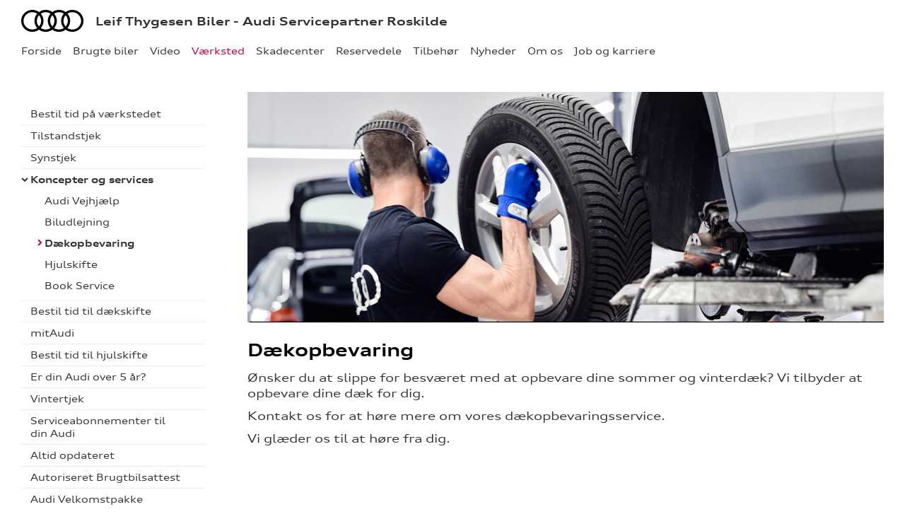

--- FILE ---
content_type: text/html; charset=utf-8
request_url: https://audi.auto-forum-roskilde.dk/Vaerksted/Koncepter-og-services/Daekopbevaring/
body_size: 12394
content:


<!DOCTYPE html>
<html class="no-js">
<head><meta charset="utf-8" /><meta http-equiv="X-UA-Compatible" content="IE=edge,chrome=1" /><meta name="viewport" content="width=device-width, initial-scale=1, maximum-scale=1, user-scalable=0" /><title>
	Dækopbevaring - Leif Thygesen Biler - Audi Servicepartner Roskilde
</title><link rel="icon" type="image/vnd.microsoft.icon" href="/designs/audi2015/assets/images/icons/favicon.ico" /><link rel="shortcut icon" type="image/vnd.microsoft.icon" href="/designs/audi2015/assets/images/icons/favicon.ico" /><link href="/designs/audi2015/assets/css/main.css?1" rel="stylesheet" /><link href="/css/browser-update.css" rel="stylesheet" />


	<script type="text/javascript" src="/js/applicationinsights.js"></script>

	<!-- HTML5 Shim and Respond.js IE8 support of HTML5 elements and media queries -->
	<!-- WARNING: Respond.js doesn't work if you view the page via file:// -->
	<!--[if lt IE 9]>
	<script src="https://oss.maxcdn.com/html5shiv/3.7.2/html5shiv.min.js"></script>
	<script src="https://oss.maxcdn.com/respond/1.4.2/respond.min.js"></script>
	<![endif]-->

	

    <script>
        window.dataLayer = window.dataLayer || [];
        function gtag(){ dataLayer.push(arguments); }
        gtag('consent', 'default', {
            'ad_storage': 'denied',
            'ad_user_data': 'denied',
            'ad_personalization': 'denied',
            'analytics_storage': 'denied',
            'functionality_storage': 'denied',
            'personalization_storage': 'denied',
            'security_storage': 'granted',
            'wait_for_update': 2000
        });

        gtag('set', 'ads_data_redaction', true);

        dataLayer.push({
            'consentmode': 'v2'
        });
    </script>

    <script id="CookieConsent" src=https://policy.app.cookieinformation.com/uc.js data-culture="DA" type="text/javascript" data-gcm-version="2.0"></script>


<!-- Global Google Tag Manager -->
<script>
    (function (w, d, s, l, i) {
    w[l] = w[l] || []; w[l].push({
        'gtm.start':
        new Date().getTime(), event: 'gtm.js'
    }); var f = d.getElementsByTagName(s)[0],
    j = d.createElement(s), dl = l != 'dataLayer' ? '&l=' + l : ''; j.async = true; j.src =
    '//www.googletagmanager.com/gtm.js?id=' + i + dl; f.parentNode.insertBefore(j, f);
    })(window, document, 'script', 'dataLayer', 'GTM-NR86LB');
</script>
<!-- End Global Google Tag Manager --> 

<!-- Local Google Tag Manager -->
<script>
    (function (w, d, s, l, i) {
    w[l] = w[l] || []; w[l].push({
        'gtm.start':
        new Date().getTime(), event: 'gtm.js'
    }); var f = d.getElementsByTagName(s)[0],
    j = d.createElement(s), dl = l != 'dataLayer' ? '&l=' + l : ''; j.async = true; j.src =
    '//www.googletagmanager.com/gtm.js?id=' + i + dl; f.parentNode.insertBefore(j, f);
    })(window, document, 'script', 'dataLayer', 'GTM-KBM6VCX');
</script>
<!-- End Local Google Tag Manager --> 




    <itemtemplate>
        <!-- TrustBox script -->
        <script type="text/javascript" src="//widget.trustpilot.com/bootstrap/v5/tp.widget.bootstrap.min.js" async></script>
        <!-- End TrustBox script -->
    </itemtemplate>





            <!-- Google search console -->
            <meta name="google-site-verification" content="VIf7HwW5uZacO1jij759ntESS8meTLQpVyonlJ0pnkk" />
        

</head>

<body id="ctl00_BodyTag">
    
    

<!-- Global Google Tag Manager No Script-->
<noscript>
    <iframe src="//www.googletagmanager.com/ns.html?id=GTM-NR86LB" height="0" width="0" style="display: none; visibility: hidden"></iframe>
</noscript>
<!-- End Global Google Tag Manager No Script-->

<!-- Local Google Tag Manager No Script-->
<noscript>
    <iframe src="//www.googletagmanager.com/ns.html?id=GTM-KBM6VCX" height="0" width="0" style="display: none; visibility: hidden"></iframe>
</noscript>
<!-- End Local Google Tag Manager No Script-->
	
<script>
window.dataLayer = window.dataLayer || [];window.dataLayer.push({'brandId': 1,
'dealerId': '079',
'solutionId': 'A00079',
'isSMCPartner': false
});
</script>
<!-- Google Tag Manager -->
<noscript><iframe src="//www.googletagmanager.com/ns.html?id=GTM-P4NQVG"height="0" width="0" style="display:none;visibility:hidden"></iframe></noscript>
<script>(function(w,d,s,l,i){w[l]=w[l]||[];w[l].push({'gtm.start':new Date().getTime(),event:'gtm.js'});var f=d.getElementsByTagName(s)[0],j=d.createElement(s),dl=l!='dataLayer'?'&l='+l:'';j.async=true;j.src='//www.googletagmanager.com/gtm.js?id='+i+dl;f.parentNode.insertBefore(j,f);})(window,document,'script','dataLayer','GTM-P4NQVG');</script>
<!-- End Google Tag Manager -->


	<form method="post" action="/Vaerksted/Koncepter-og-services/Daekopbevaring/" id="aspnetForm" novalidate="">
<div>
<input type="hidden" name="__VIEWSTATE" id="__VIEWSTATE" value="SnplJjS5+Y1G94NXdWGukuJ78I5gnKupwNZSH3xVt8szUe4cty/dx7OZPQt1As4l3mTCMBuO3m/jQUF0cDz4KHbkgvrn/53vO8XlqyE1wR6xIhulT3WqjZ8N+dcTdFU/6kL8rmmzOq++RWFE0BtjNHMivIjG9NCT1Mg/mSf8UlB4bHd4d/vpfuHwJvVesmQ2Lf+H2437mjPDCSvJPwImQYf/qed+6RXBino/vzmV0rHdaoBhVyJholkNnQKiqvZiTW1dO/2en8RpFew4e/M0v9u4O1fn5FGTwyB5Pd4Cy0XuiYCSpcqyISWc0UDuK65Rwj3xO6PaSKoy+ycen2bS9flGnPWAXJIyxSt6WRavq+rRybfk2BdG5l4gxEKFL4Qb2bTZwlupmMVDgkgCQQkxrpQUkIGfz+OhhUEvJZIzJa2peCXlZVF7G90Ky+1guM570WWdrj3ZN8iQq4r/Q4X4XgqU/4IDm1shizq+lmD54WL7waS98L+OY9PsCsF/h1qXsivXsg+V9NH6mmHFf0rPdfyJPdqwmoKwMGoCaMi+tjgjX8yL3HdQJJVqBX7oF3rTVEf3tNd0J4BiR0Kd5s99Eo85ixYaarWjDzQ211LRYqYmuROiLhw9up/SY4fe8+bLl7EjLbYghONyf74d4IDqfI2iga07QVsZz/DwwlX1k5jb0mtf33Jl/y0NtVFaElN5VpX0o7A6OVfa3vudXenQXjP47519l0xl4+m+ljHnwtk5cxKqnXtZuH5YLkUFcqGiVoArbsqh7PgmxBVPgxuTQi7vRkUgDxKg1YSv2M5/[base64]/3oRt6oMfX0gwdCVBN6gz+8ZE0Q0+KdkEqRFGArQT4geLsDmIVEu/4rLJcVC+J6Oly7//2oiJmVEmKPVSAYki6L+xR/hJ6pxOlxUU6tDWyXyGbTeyZ69mzHRQISKSrD0WfZ/dipvy+nyz0mIpr0kEAK3R6zqrVrlJkZJerlxAIPChL2aN2GvDkf6kQcZgpJsD0ahXcIPs3p96kt7mZ7tyEW2b4jfA/13wjVLTjp9tyameOwxvGDlVW3l+TTqB5mTNgL1UdzatyC7kXmqHDocYl/IQgEidAVEMGdYVWl1XAxTpKbowfZHezpeFW/qlko84JRDH09p8qtMlZsbwmCO5RXE7/JsE9FEbc67kMLr2IvbS4/2SupjIQem+G58Q1Ro0EEMaESLTmG9gif7yAtgnlJ9xPf4zzcLRhtuRs/hqH/GN/HDS0C7aYDaXx+URFtw3uQcTXHPyN5QmUCipdgj5Q1uYpprStiqK7Bikap7rfkgvgN/rhA+YZJNSZ1q9nUAZTbLFAojJxziOFAs5DJCZaxF6VLuhucTQ+fpRaVSkPbNqSDOpjK20rijjBhIzsVm1niBQbew3rEm55OSDtY5qtFGGrLgWTGnU+y7u8rpAjlY3783Vn4jU+mP5Ru023/dwZUvTvaXevZoZdnqr4aQUSLjo9Ge1kxzHuyc0ORjvakTJCnGqTEuKiefdbes8XZSJKktjDDlzoe59G6adHJdWyOslY2dN5cqzquiSpMZATEWOLICu/JdIyePEfQTmLboz3Yv96eF8KwgZHc/l6n8DMOm6NWmTX/skDk/BMWb/PS9VlWG05nVk5RsxO6rwC+6hcoP1IiurkSsD//ajdNDafPoBH+r9qD1tDHVS9M7n+EmP2uT8EtjiveZAV2c4iNu4c9RPK/R84WAs9bcglVn0ZLFH/COj7U8qhVTzcDMciPF7fBoAqu4a7KniETtME9/BwUlUUN9HcB6veuDpUvprUi7mS+Q53hNbZORViPnOecd0LeSMa1j7ANVnnLZD8rGAPMQwXOy30Ja8HMppo272NqlSyLP9yARcvKnAJTXwHxu6Kx2CJYCFRbgrbLl68oVkCjsktpZRv8sgk1rv/Hyigf131EQdRlTzZEGkmDLRaiHzExgGA9xSJZztAGSHWqBURupFAk2BYkcmlQR809EYvZzDLH5Dep7TPVjyN2VoMtWOG2UHCElwqGSmF7GL7Fjna781laE0wL5hQk+oJ7PmkvWRFFL0ITqylKvs4J5tTRc7EKHBD5udxMb8Xi+OfKJHRJKCayP4ay1igesoIEEg78/yR+bBaW1k+HpsLkgw2Zk2J09aKitzdF0BiVBzm/rz5Cg015podJutc5dPA/4CZCvzRrA+75VsF6vkBvgCmNndwvYGrONXFTaXJQVkei40AmtsRlqSDIvOv9GqDWzQm3ntMF50UgK2XbNyeKgF4FiK5/voy0DX2YU1qmbhTjGjOtTpeegN1t97vhvxXrxV9MGVuwZKZnWwz110WDV3+kFzhVhMlP1oVVQ+K9bSu5R/v3u6L9+4bYDJzAbYYpOoREHqKWHetZP0qH6X5oChuuRrjF90yGN9XhG7n+3VaZ0JAUEu417uvVDjJQbSabZIFeHpkS4W31R6V1q7Duuhjj++NBAS7JmUXriv0VBkLZh8f0hEL6KlE7oTdjU8Enz6qERSHRgu8xKsHU5GmexOj7HXpOeZqtn4bwuBHlouYu/AEZyaFNTA2J9No+Ly0diA/BxojvB65BPfI8Ev6Tb53k19P9fkqhwwnwR/Y50vZYpXz4NIFqabzWTlIAo7C3gtrTAqv/89kOsoXXU/v/3Vyl0loANSv3MjwTNNRUSo9CE2Y7IPysdzDIm7+iTlmLgtg/PYNG8a076ZU6oFHXoi3LS6RAbpFnz4Fyua6DjzErBpCmBjzHD1NNx1XJgZXd/6igTC/qWO/zJ2QQiBIagCPPh8gOmpOL0j7+AfqyPF6cQcZmvSpuH7s/GRa1GZqRTJb9irgVamRTTQzhghTmS5yCIlNQDluAsInuK6smOccAs67IDVdqHbm9Ymn2EeSvgnnquKHHx62rcUkr2LPBDTQWwbNwTc77snr7rP0KHmeHdDUgzTveugxEfn/Ow2Xzl9bSQf1aJ1JnlNLpdCcNw10g/LDtaHnVpdwLh7GEznaeJFizDG8w1eeJghv4wbIBmXpR8KP2WVnr7U4Y3s+jZTYUY3yxN2YbgF6ZXxyb/0z40gmMrTslU4yXX+3ohBiFlabdLusPPFEWM7F8FqG6WkpibtrQIhSdryBfdMEnXaxV9xsCC7R97UXr3FjD17iflEpLTJmJyP7xtnsSNu0EX6IlUgq1+cClt/twt2Ceq3qVCbpofRmRlVYqdd5EYI6PjKNieifdYhja59ke8JpbYkPEn6zaJ2d1viHLEeMc9oSDrAg7vIvUiR3C9GeRPlpr8539FjNYuET52t2RHG0rH2OM8c5TzRTTwqgD2HO77zcogUNBx2HgXnxXq55Jr5KGpd7RFR/RilMz54UtpF2jRf1+cvaYJoqWUTyKFe6IxVBClVsMLdsMkJZKDQwMSqm+TNE3vQgvIhCeWkIQ7AZYcY0RXoUfzy21TxT4X4LH5Qzuj5MP/l6teRHVhvuFEyY53ZC4e5+OsbOtyRdcJz903Rk6MxSG1Xy410V6DjZp0PIGMVb9PvlmomDZsx//36DNxrOGaM/zxYky1K9MCrlGHiEKs05YI6ISpxkUe1LNm1BwrxDPJN0ZgjFN2DsLteFnsvyBSjD9/ih1MpzgORUBsdz30bILbka0Xkw/2Up4tcjJ0lYkuR4oIymveR7EYczv/eXn6wZwCNBANfvBPHTIASXh5ELOMQKXfnQaD9n3oelWIVu7E2F0mRdYlgUJOncvyhdpRwdXK1QSyDmyAyAv4pccmkoM3rN3h5cMwk8CJtAEU/2IiRFDWhXcKedhdAPFvbvfaUtmeQYabF27m70QmmD+kiJMZOJI8fjjdcEUpy+tdQOfwcynkPuOtSCnmHLNH+kCEfF8JFv2bD0XsVuA1Vt+Mw5l4B8VBk9LFDlJZtgyBWcV3zn/6a+8C3epzH+NPkUmPprz2acrmg0AtR383FawVT2Bp7YlZKmYczKUUHR2tib0fvZcOVko1vrj+mHFblnxdl/AKLIb5PjXVbHMSMBrCENUfMAjB4hfVXyi8VWStEIDE2UiHHHzCLeW5TJysi1v4Je5+99mRLh838b11ega/+dGFn4JlOrl+tZTe2r0inXkMUMSSgUOG9T4WhC5/8v2DJik9yr+d8BMAFmajpYziZscYrijNgIC2OIVDBVlKOgK4Q3uAq+PIbaQiOpAVFKafz9fszhq0QuhDvPOWviNcas9qr9tlwxwnZ6S6fRwpM8VTBeBjfEUoNO1WcRWgGphiv37qLWjLw/YEPQGfOvvENeCeH+87U2y8dPSvGJFSYOBdd2qA/uH8qCOpRAeCJqpe9Q7g0p+cHdNbiDMPPKfEk2ah9u/8K5u8dW2+ooF7qgOBnJgBV+q+zZT7IN3/ven9Hnhp/j4nlilHbR5n1CQVsnCWW6aOaw8oIQzeCnXfjglsUDPhWna2S4dTbz05an3mQpeReoynKYGxyQN5PSjYafniu90zYn9krZVticDD70udiGcXu6k7I96uhtQ+eYlNV8Hm/MMwEGC7/Pmhsa+K61eLqv8Y7xRyPpcS/0cCF7svpA/z7iEJMLpVHybUI+XO3aHwkAofHlu1hJ/SFWOsb+XcTRCJ6SiyM6kC7O6uGJ4rxbY8XbXgQPdZjtReVQAC1FhhvtYnq881ga4Kam+w7JlWjsdyMdboC60bBqqk+NkSMgam7FQI7gkMUhOeezyb92yyod/qhc/2VR9/qbMMG/21Zt/t/AH6SfaM0cjOnUFRAEnfWsWOrJ9voZDDBGUlF0uXPhSMrqUc43r9vRQHMoYWNvihZx07XnozaHKcv3PPy8v9P3PETfkmsplnmrsfafDuP2ArF++Gy3e6PW82cp7oFClDtvC8Jws2TUhwUhRtNUOcVV1ZgYdTiRJfy5MfK2LZzMtleraIFfuGuap9VLcQKPIO+RN/8NSDAuWKdoRAmcCc3vT6f42VbN0HHKcTmw5/KHBdeO6m9PLHQjOSuybpA8Vg0uQkQ28JXLDPyPF3rY822kubmacGX/[base64]/2xMSSZLmIK8yoZS4XpQ+nxZ9QAGrDHhtUYxdNbyipLAr/XOd9KlSNllcZbw/IOITMFZbnQIslxuyzRDZcbHAm8lUsalMrb8cJl12p2ZXJ30SkZdbmgnt1FnKMm7GK+pjCKZwftw/xW1hiV1MwjU8zQ91XZvNKLfGLFAW5+185I5AXaaI+U6+0fNkTBLnGqdxYuDOARqMAxvLfDbrH0ImLHD2YDzd7IhXNG1O64wxPYSigFT7oEbC/sE5oH2nwSH9zAG3raJQOBlRItkxjQFnVWpBmWgaPnLcDqcwLPsYL1DAXS0mqFi5TnUt9fEibq2Fd9TzE4UWGyBCYqKlDjBhmXvtlobcJG37ywFY6E=" />
</div>

<div>

	<input type="hidden" name="__VIEWSTATEGENERATOR" id="__VIEWSTATEGENERATOR" value="BD42CA74" />
	<input type="hidden" name="__EVENTVALIDATION" id="__EVENTVALIDATION" value="hKCUwEwTTUTo+RH5QqLr0OpcIDXVvaQctZxVzPQ5umFnVD8ZfQz+SC0+uDH4k74pBy9dZhAUobbf0iGLpMjaqUNpIzht8s9HYcPm6OT2vf3ueXhe0EDBfq8tDCxcb/k+vF0OKk+OVB4owWs9SdGiOQ==" />
</div>
 
		<div class="wrapper">
			

<nav class="navbar">
 <div class="container">
    
  <div id="mainmenu">
   <a class="navbar-toggle-alt">&times;</a>
		 <ul class="nav navbar-nav">
    <li><a href="/Forside/">Forside</a></li><li><a href="/Brugte-biler/">Brugte biler</a><a class="tree-toggle" data-toggle="collapse" data-target="#dd-84753"><span class="fa fa-caret-right"></span></a><ul id="dd-84753" class="tree-dropdown collapse"><li><a href="/Brugte-biler/Brugtbilsafdeling/">Brugtbilsafdeling</a></li><li><a href="/Brugte-biler/Brugtbilsvurdering/">Brugtbilsvurdering</a></li><li><a href="/Brugte-biler/Finansiering/">Finansiering</a></li></ul></li><li><a href="/Video/">Video</a></li><li class="active open"><a href="/Vaerksted/">V&#230;rksted</a><a class="tree-toggle" data-toggle="collapse" data-target="#dd-84756"><span class="fa fa-caret-right"></span></a><ul id="dd-84756" class="tree-dropdown collapse in"><li><a href="/Vaerksted/Bestil-tid-paa-vaerkstedet/">Bestil tid p&#229; v&#230;rkstedet</a></li><li><a href="/Vaerksted/Tilstandstjek/">Tilstandstjek</a></li><li><a href="/Vaerksted/Synstjek/">Synstjek</a></li><li class="open"><a href="/Vaerksted/Koncepter-og-services/">Koncepter og services</a><a class="tree-toggle" data-toggle="collapse" data-target="#dd-84757"><span class="fa fa-caret-right"></span></a><ul id="dd-84757" class="tree-dropdown collapse in"><li><a href="/Vaerksted/Koncepter-og-services/Audi-Vejhjaelp/">Audi Vejhj&#230;lp</a></li><li><a href="/Vaerksted/Koncepter-og-services/Biludlejning/">Biludlejning</a></li><li><a href="/Vaerksted/Koncepter-og-services/Daekopbevaring/">D&#230;kopbevaring</a></li><li><a href="/Vaerksted/Koncepter-og-services/Hjulskifte/">Hjulskifte</a></li><li><a href="/Vaerksted/Koncepter-og-services/Book-Service/">Book Service</a></li></ul></li><li><a href="/Vaerksted/Bestil-tid-til-daekskifte/">Bestil tid til d&#230;kskifte</a></li><li><a href="/Vaerksted/mitAudi/">mitAudi</a></li><li><a href="/Vaerksted/Bestil-tid-til-hjulskifte/">Bestil tid til hjulskifte</a></li><li><a href="/Vaerksted/Er-din-Audi-over-5-aar/">Er din Audi over 5 &#229;r?</a></li><li><a href="/Vaerksted/Vintertjek/">Vintertjek</a></li><li><a href="/Vaerksted/Serviceabonnementer-til-din-Audi/">Serviceabonnementer til din Audi</a></li><li><a href="/Vaerksted/Altid-opdateret/">Altid opdateret</a></li><li><a href="/Vaerksted/Autoriseret-Brugtbilsattest/">Autoriseret Brugtbilsattest</a></li><li><a href="/Vaerksted/Audi-Velkomstpakke/">Audi Velkomstpakke</a></li></ul></li><li><a href="/Skadecenter/">Skadecenter</a></li><li><a href="/Reservedele/">Reservedele</a></li><li><a href="/Tilbehoer/">Tilbeh&#248;r</a><a class="tree-toggle" data-toggle="collapse" data-target="#dd-84768"><span class="fa fa-caret-right"></span></a><ul id="dd-84768" class="tree-dropdown collapse"><li><a href="/Tilbehoer/Aktuelt-tilbehoer/">Aktuelt tilbeh&#248;r</a></li></ul></li><li><a href="/Nyheder/">Nyheder</a><a class="tree-toggle" data-toggle="collapse" data-target="#dd-84764"><span class="fa fa-caret-right"></span></a><ul id="dd-84764" class="tree-dropdown collapse"><li><a href="/Nyheder/Audi-Magazine/">Audi Magazine</a></li><li><a href="/Nyheder/Tilmeld-dig-Audi-nyhedsbrevet/">Tilmeld dig Audi nyhedsbrevet</a></li><li><a href="/Nyheder/Aktuelt/">Aktuelt</a></li></ul></li><li><a href="/Om-os/">Om os</a><a class="tree-toggle" data-toggle="collapse" data-target="#dd-84771"><span class="fa fa-caret-right"></span></a><ul id="dd-84771" class="tree-dropdown collapse"><li><a href="/Om-os/Personale/">Personale</a></li><li><a href="/Om-os/Kontakt/">Kontakt</a></li><li><a href="/Om-os/Betingelser/">Betingelser</a></li></ul></li><li><a href="/Job-og-karriere/">Job og karriere</a></li>
   </ul>
  </div>
  
  

 </div>
</nav>



			<div class="content-wrapper">
				
<header role="banner">
    <div class="container">
        <div class="header-box">
            <button type="button" class="navbar-toggle">
                <span class="sr-only">Toggle navigation</span>
                <span class="icon-bar"></span>
                <span class="icon-bar"></span>
                <span class="icon-bar"></span>
            </button>

            <a class="navbar-brand-logo" href="/" title="Klik her for at komme til forsiden">
                <span class="sr-only">
                    <span id="ctl00_ucHeader_lBrandName">Audi</span></span>
            </a>
            
            <a href="/" class="navbar-brand">Leif Thygesen Biler - Audi Servicepartner Roskilde</a>
            
        </div>
    </div>
</header>


				<main role="main">
					<div class="container">
						<div class="row">
						    
						        <aside class="secondary" role="complementary">
						            
	
		
				<nav id="submenu" role="navigation">
					<ul>
			
				
					<li>
						<a href="/Vaerksted/Bestil-tid-paa-vaerkstedet/">Bestil tid på værkstedet</a>
						
						
					</li>
				
			
				
					<li>
						<a href="/Vaerksted/Tilstandstjek/">Tilstandstjek</a>
						
						
					</li>
				
			
				
					<li>
						<a href="/Vaerksted/Synstjek/">Synstjek</a>
						
						
					</li>
				
			
				
					<li class="active open">
						<a href="/Vaerksted/Koncepter-og-services/">Koncepter og services</a>
						
						
								<ul>
							
								
								
									<li>
										<a href="/Vaerksted/Koncepter-og-services/Audi-Vejhjaelp/">Audi Vejhjælp</a>
									</li>
							  

							
								
								
									<li>
										<a href="/Vaerksted/Koncepter-og-services/Biludlejning/">Biludlejning</a>
									</li>
							  

							
								
								
									<li class="active">
										<a href="/Vaerksted/Koncepter-og-services/Daekopbevaring/">Dækopbevaring</a>
									</li>
							  

							
								
								
									<li>
										<a href="/Vaerksted/Koncepter-og-services/Hjulskifte/">Hjulskifte</a>
									</li>
							  

							
								
								
									<li>
										<a href="/Vaerksted/Koncepter-og-services/Book-Service/">Book Service</a>
									</li>
							  

							
								</ul>
							
					</li>
				
			
				
					<li>
						<a href="/Vaerksted/Bestil-tid-til-daekskifte/">Bestil tid til dækskifte</a>
						
						
					</li>
				
			
				
					<li>
						<a href="/Vaerksted/mitAudi/">mitAudi</a>
						
						
					</li>
				
			
				
					<li>
						<a href="/Vaerksted/Bestil-tid-til-hjulskifte/">Bestil tid til hjulskifte</a>
						
						
					</li>
				
			
				
					<li>
						<a href="/Vaerksted/Er-din-Audi-over-5-aar/">Er din Audi over 5 år?</a>
						
						
					</li>
				
			
				
					<li>
						<a href="/Vaerksted/Vintertjek/">Vintertjek</a>
						
						
					</li>
				
			
				
					<li>
						<a href="/Vaerksted/Serviceabonnementer-til-din-Audi/">Serviceabonnementer til din Audi</a>
						
						
					</li>
				
			
				
					<li>
						<a href="/Vaerksted/Altid-opdateret/">Altid opdateret</a>
						
						
					</li>
				
			
				
					<li>
						<a href="/Vaerksted/Autoriseret-Brugtbilsattest/">Autoriseret Brugtbilsattest</a>
						
						
					</li>
				
			
				
					<li>
						<a href="/Vaerksted/Audi-Velkomstpakke/">Audi Velkomstpakke</a>
						
						
					</li>
				
			
				</ul>
				</nav>
			
	
	

			<div class="campaign-banners">
				<h4 class="section-header">Aktuelt</h4>
				<ul>
		
			<li>
                <a href="https://ww2.audi.dk/audi-original-tilbehor/" target="_blank"><img src=" /storage/ifha/campaign/800/I00000_1_2658.jpg" alt=" Originalt udstyr til din Audi."></a>
			</li>
		
			<li>
                <a href="/Vaerksted/Bestil-tid" target="_blank"><img src=" /storage/ifha/campaign/800/I00000_1_2659.jpg" alt=" Bestil tid på værkstedet."></a>
			</li>
		
			<li>
                <a href="/Vaerksted/Bestil-tid-paa-vaerkstedet/" target="_blank"><img src=" /storage/ifha/campaign/800/I00000_1_9100.jpg" alt=" Book tid til hjulskifte"></a>
			</li>
		
			</ul>
   </div>  
		

						        </aside>
						    

							<div class="main-content">
								<!-- Stage area -->
								<div class="stage"><img src="/storage/ifha/pagesystem/image/ca420c05-875e-4ca8-a8f9-791ab8f9d37f.jpg" alt="" /></div>                                    
								<!-- Main content -->
                                <div id="siteContent">
                                    
	<h1>D&#230;kopbevaring</h1>
	<p>&Oslash;nsker du at slippe for besv&aelig;ret med at opbevare dine sommer og vinterd&aelig;k? Vi tilbyder at opbevare dine d&aelig;k for dig.</p>
<p>Kontakt os for at h&oslash;re mere om vores d&aelig;kopbevaringsservice.</p>
<p>Vi gl&aelig;der os til at h&oslash;re fra dig.</p>

                                </div>
								

							</div>
						</div>
					</div>
				</main>

				
    <footer role="contentinfo">
		<div class="container">
			<div class="footer-content">
				<div class="row">
					<div class="col-sm-3">
						
						<address>
							<h4 class="footer-brand"><a href="/">Leif Thygesen Biler - Audi Servicepartner Roskilde</a></h4>
							Industrivej 32-36<br />
						4000&nbsp;Roskilde<br />
							Tlf.: <a href="tel:46 740 750">46 740 750</a> eller <a href="/Ring-mig-op/?d=13833">Ring mig op</a><br />
							E-mail: <a href="mailto:indskrivningen@lt-biler.dk">indskrivningen@lt-biler.dk</a>	
							
									<br />
									CVR: 26319900
						</address>
						
					</div>
					<div class="col-sm-9">
						<ul class="nav-links pull-right">
							
			<li><a target="_blank" href="https://www.audi.dk/" rel="external">audi.dk</a></li>
			<li><a href="/Om-os/Forbrugerklage/" rel="external">Forbrugerklage</a></li>
			<li><a href="/Cookiepolitik/" rel="external">Cookiepolitik</a></li>
			<li><a href="/Om-os/Betingelser/" rel="external">Betingelser for online booking</a></li>
			<li><a href="/Privatlivspolitik/" rel="external">Privatlivspolitik</a></li>
<li><a href="/Om-os/Kontakt/" rel="external">Kontakt</a></li>
						</ul>
					</div>
				</div>
			</div>
		</div>
	</footer>




			</div>
		</div>
		
        <script>
            var recaptchaSite = "6LdnIXkjAAAAANh82yGZA0WOWEsDs567hAIX4mmY";
        </script>

		<script src="/designs/audi2015/assets/js/lib/jquery.min.js"></script>
		<script src="/designs/audi2015/assets/js/lib/modernizr-2.6.3.min.js"></script>
		<script src="/designs/audi2015/assets/js/lib/bootstrap/bootstrap.min.js"></script>
		<script src="/designs/audi2015/assets/js/lib/swfobject.min.js"></script>
		<script src="/designs/audi2015/assets/js/lib/stacktable.js"></script>
		<script src="/designs/audi2015/assets/js/lib/stupidtable.min.js"></script>
		<script src="/designs/audi2015/assets/js/lib/jquery.fancybox.min.js"></script>
		<script src="/designs/audi2015/assets/js/lib/jquery.matchHeight.min.js"></script>
		<script src="/js/validation.js"></script>
		<script type="text/javascript">
window.addEventListener('CookieInformationConsentGiven', function(event) {
if (CookieInformation.getConsentGivenFor('cookie_cat_statistic')) {

  var _gaq = _gaq || [];
  _gaq.push(['_setAccount', 'UA-17543941-1']);
  _gaq.push(['_setDomainName', 'audi.auto-forum-roskilde.dk']);
  _gaq.push(['_setDomainName', 'none']);
  _gaq.push(['_setAllowLinker', true]);
  _gaq.push(['_setAllowHash', false]);
  _gaq.push(['_trackPageview']);
  var _gaqDealer = true;
  _gaq.push(['b._setAccount', 'UA-17225318-3']);
  _gaq.push(['b._setDomainName', 'audi.forhandlerinternet.dk']);
  _gaq.push(['b._setDomainName', 'none']);
  _gaq.push(['b._setAllowLinker', true]);
  _gaq.push(['b._setAllowHash', false]);
  _gaq.push(['b._trackPageview']);

  (function() {
    var ga = document.createElement('script'); ga.type = 'text/javascript'; ga.async = true;
    ga.src = ('https:' == document.location.protocol ? 'https://ssl' : 'http://www') + '.google-analytics.com/ga.js';
    var s = document.getElementsByTagName('script')[0]; s.parentNode.insertBefore(ga, s);
  })();

	}
   }, false);
</script>

		

        <script type="application/ld+json">{"@context": "http://schema.org","@type": "BreadcrumbList","itemListElement": [{"@type": "ListItem","position": 1,"item": {"@id": "audi.auto-forum-roskilde.dk/Vaerksted/","name": "Værksted"}},{"@type": "ListItem","position": 2,"item": {"@id": "audi.auto-forum-roskilde.dk/Vaerksted/Koncepter-og-services/","name": "Koncepter og services"}},{"@type": "ListItem","position": 3,"item": {"@id": "audi.auto-forum-roskilde.dk/Vaerksted/Koncepter-og-services/Daekopbevaring/","name": "Dækopbevaring"}}]}</script>
		
		<script src="/designs/audi2015/assets/js/init.js"></script>
		<script src="/js/browser-update.js"></script>
        <script src="/js/recaptha-validation.js"></script>

		
<!-- Solution ID : A00079 -->
<!-- MasterPage  : /designs/audi2015/MasterPage.master -->
<!-- Design ID   : 30 -->
<!-- Design Name : audi2015 -->
<!-- Brand ID    : 1 (Audi) -->


<input type="hidden" name="ctl00$DebugInfo1$hfSolutionId" id="hfSolutionId" value="A00079" />
<input type="hidden" name="ctl00$DebugInfo1$hfDealerId" id="hfDealerId" value="079" />

	</form>





















</body>
</html>
